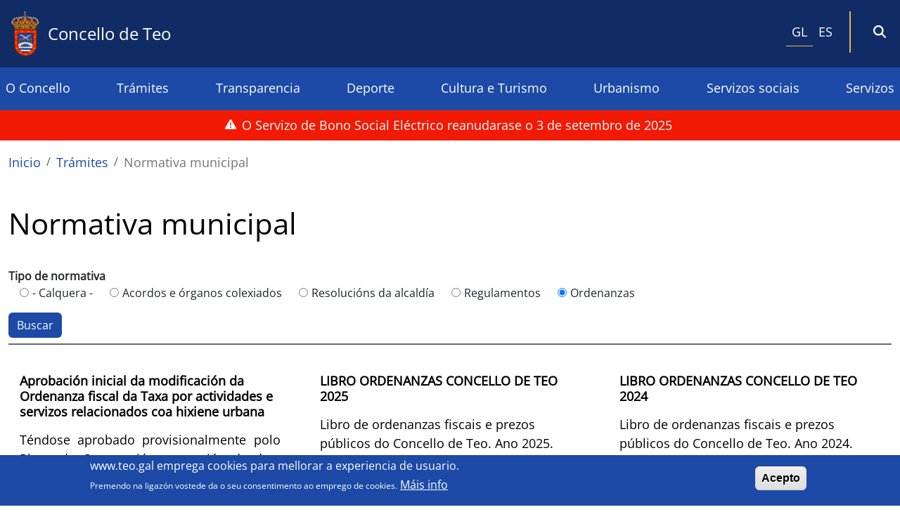

--- FILE ---
content_type: text/html; charset=UTF-8
request_url: https://www.teo.gal/gl/tramites/normativa_municipal?tipo_normativa_municipal=77
body_size: 15589
content:

<!DOCTYPE html>
<html lang="gl" dir="ltr" prefix="content: http://purl.org/rss/1.0/modules/content/  dc: http://purl.org/dc/terms/  foaf: http://xmlns.com/foaf/0.1/  og: http://ogp.me/ns#  rdfs: http://www.w3.org/2000/01/rdf-schema#  schema: http://schema.org/  sioc: http://rdfs.org/sioc/ns#  sioct: http://rdfs.org/sioc/types#  skos: http://www.w3.org/2004/02/skos/core#  xsd: http://www.w3.org/2001/XMLSchema# " class="h-100">
  <head>
    <meta charset="utf-8" />
<script async src="https://www.googletagmanager.com/gtag/js?id=UA-57022171-15"></script>
<script>window.dataLayer = window.dataLayer || [];function gtag(){dataLayer.push(arguments)};gtag("js", new Date());gtag("set", "developer_id.dMDhkMT", true);gtag("config", "UA-57022171-15", {"groups":"default","anonymize_ip":true,"page_placeholder":"PLACEHOLDER_page_path","allow_ad_personalization_signals":false});</script>
<meta name="description" content="Sitio web do Concello de Teo." />
<meta name="abstract" content="Sitio web do Concello de Teo." />
<meta name="keywords" content="teo, concello de teo" />
<meta name="geo.placename" content="Teo" />
<meta name="geo.position" content="42.7961264,-8.5483639" />
<meta name="icbm" content="42.7961264,-8.5483639" />
<link rel="canonical" href="www.teo.gal" />
<meta name="robots" content="index, follow" />
<meta name="MobileOptimized" content="width" />
<meta name="HandheldFriendly" content="true" />
<meta name="viewport" content="width=device-width, initial-scale=1.0" />
<style>div#sliding-popup, div#sliding-popup .eu-cookie-withdraw-banner, .eu-cookie-withdraw-tab {background: #0779BF} div#sliding-popup.eu-cookie-withdraw-wrapper { background: transparent; } #sliding-popup h1, #sliding-popup h2, #sliding-popup h3, #sliding-popup p, #sliding-popup label, #sliding-popup div, .eu-cookie-compliance-more-button, .eu-cookie-compliance-secondary-button, .eu-cookie-withdraw-tab { color: #ffffff;} .eu-cookie-withdraw-tab { border-color: #ffffff;}</style>
<script type="application/ld+json">{
    "@context": "https://schema.org",
    "@type": "BreadcrumbList",
    "itemListElement": [
        {
            "@type": "ListItem",
            "position": 1,
            "name": "Inicio",
            "item": "https://www.teo.gal/gl"
        },
        {
            "@type": "ListItem",
            "position": 2,
            "name": "Trámites",
            "item": "https://www.teo.gal/gl/tramites"
        },
        {
            "@type": "ListItem",
            "position": 3,
            "name": "Normativa municipal",
            "item": "https://www.teo.gal/gl/tramites/normativa_municipal"
        }
    ]
}</script>
<link rel="icon" href="/sites/default/files/teo_iconset_escudo.png" type="image/png" />
<script>window.a2a_config=window.a2a_config||{};a2a_config.callbacks=[];a2a_config.overlays=[];a2a_config.templates={};</script>

    <title>Concello de Teo - teo.gal</title>
    <link rel="stylesheet" media="all" href="/sites/default/files/css/css_cJ6ZQ2OcjG_P_U35R_sC_qI2VypzXv0BMOOT50psQs0.css?delta=0&amp;language=gl&amp;theme=teo_theme&amp;include=[base64]" />
<link rel="stylesheet" media="all" href="/sites/default/files/css/css_Zg1Rf9iS2llQrLoQPVr19ZIkBNiR_JXDJL45DqdOSKQ.css?delta=1&amp;language=gl&amp;theme=teo_theme&amp;include=[base64]" />

    <script src="https://use.fontawesome.com/releases/v6.4.0/js/all.js" defer crossorigin="anonymous"></script>
<script src="https://use.fontawesome.com/releases/v6.4.0/js/v4-shims.js" defer crossorigin="anonymous"></script>

  </head>
  <body class="path-tramites   d-flex flex-column h-100">
        <div class="visually-hidden-focusable skip-link p-3 container">
      <a href="#main-content" class="p-2">
        Ir o contido principal
      </a>
    </div>
    
      <div class="dialog-off-canvas-main-canvas d-flex flex-column h-100" data-off-canvas-main-canvas>
    

<header>
  <div class="container-fluid">
    
    <div class="row">
      <div class="main-container">
        
      </div>
    </div>

    <div class="row">
      <div class="main-container col-header-nav">
          <div class="region region-nav-branding">
    
<div id="block-teo-theme-branding" class="block block-system block-system-branding-block row">

      <div class="col-2 menu-responsive-section">
      
      <div class="custom-responsive-menu">
        <button type="button" class="display-button" aria-expanded="false" aria-label="Open navigation">
          <i class="fa-solid fa-bars"></i>
        </button>
      </div>

      <div class="collapse" id="responsiveMenu">
        <div class="nav-main-menu-mobile-section"></div>
      </div>

    </div>

    <div class="col-10 logos-section">
      <a href="/gl" title="Inicio" rel="home" class="site-logo d-block">
        <img src="/themes/custom/teo_theme/logo.svg" alt="Inicio" />
      </a>

      <h3>
        <a href="/gl" title="Inicio" rel="home" class="site-title">
          Concello de Teo
        </a>
      </h3>
    </div>

  
</div>


  </div>

          <div class="region region-nav-additional">
    <div id="block-teo-theme-dropdownlanguage" class="block block-dropdown-language block-dropdown-languagelanguage-interface">

  <div class="dropdown-section">
          <fieldset class="js-form-item form-item js-form-wrapper form-wrapper">
      <legend>
    <span class="fieldset-legend">Switch Language</span>
  </legend>
  <div class="fieldset-wrapper">
              <div class="dropbutton-wrapper" data-drupal-ajax-container><div class="dropbutton-widget"><div><span class="language-link active-language">GL</span></div><div><a href="/es/tramites/normativa_municipal?tipo_normativa_municipal=77" class="language-link" hreflang="es">ES</a></div></div></div>
          </div>
</fieldset>

      </div>

  <div class="search-section">
    <a data-bs-toggle="collapse" href="#searchForm" role="button" aria-expanded="false" aria-controls="searchForm">
      <i class="fa-solid fa-magnifying-glass"></i>
    </a>

    <div class="collapse" id="searchForm">
      <div class="search-section-collapse">
        <div class="main-container">
          <div class="row">
            <div class="col-md-8 offset-md-2 col-12 offset-0">
              <div class="views-exposed-form block block-views block-views-exposed-filter-blockbuscador-page-1" data-drupal-selector="views-exposed-form-buscador-page-1">
  
    
      <form action="/gl/buscador" method="get" id="views-exposed-form-buscador-page-1" accept-charset="UTF-8">
  <div class="form--inline clearfix">
  <div class="js-form-item form-item js-form-type-search-api-autocomplete form-type-search-api-autocomplete js-form-item-search-api-fulltext form-item-search-api-fulltext form-no-label">
        
  <input placeholder="Buscar" data-drupal-selector="edit-search-api-fulltext" data-search-api-autocomplete-search="buscador" class="form-autocomplete form-text form-control" data-autocomplete-path="/gl/search_api_autocomplete/buscador?display=page_1&amp;&amp;filter=search_api_fulltext" type="text" id="edit-search-api-fulltext" name="search_api_fulltext" value="" size="30" maxlength="128" />


        </div>
<div data-drupal-selector="edit-actions" class="form-actions js-form-wrapper form-wrapper" id="edit-actions--2">
    <input data-drupal-selector="edit-submit-buscador" type="submit" id="edit-submit-buscador" value="Aplicar" class="button js-form-submit form-submit btn btn-primary" />

</div>

</div>

</form>

  </div>

            </div>
          </div>
        </div>
      </div>
    </div>
  </div>

</div>

  </div>

      </div>
    </div>

    <div class="row main-menu-section">
      <div class="main-container p-0">
        <nav class="navbar navbar-expand-lg   ">
            <div class="region region-nav-main">
    <nav role="navigation" aria-labelledby="block-teo-theme-menuprincipal-menu" id="block-teo-theme-menuprincipal" class="block block-menu navigation menu--main">
            
  <h5 class="visually-hidden" id="block-teo-theme-menuprincipal-menu">Menu principal</h5>
  

        
        
          <ul data-block="nav_main" class="navbar-nav justify-content-end flex-wrap nav-level-0">
                            <li class="nav-item">
              <a href="/gl" title="Expand menu O Concello" class="nav-link" role="button" data-drupal-link-system-path="&lt;front&gt;">O Concello</a>
                
          <div class="submenu-main-menu">
        <div class="main-container">
          
          <div data-block="nav_main" class="row nav-level-1">
                        <div class="col-md-3 col-12">
                            <div class="nav-item">
              <a href="/gl/actualidade/2024/saudo-da-alcaldesa-lucia-calvo-de-la-uz" role="button" title="Expand menu Benvido/a" data-drupal-link-system-path="node/12033">Benvido/a</a>
                
          <ul data-block="nav_main" class="last-level nav-level-2">
                            <div class="nav-item">
      <a href="/gl/actualidade/2024/saudo-da-alcaldesa-lucia-calvo-de-la-uz" data-drupal-link-system-path="node/12033">Saúdo da Alcaldesa</a>
    </div>
    

            </ul>
    
  
          </div>
    

            </div>
                        <div class="col-md-3 col-12">
                            <div class="nav-item">
              <a href="https://www.teo.gal/gl/concello/grupos-municipais" title="Expand menu Órganos de goberno" role="button">Órganos de goberno</a>
                
          <ul data-block="nav_main" class="last-level nav-level-2">
                            <div class="nav-item">
      <a href="/gl/concello/grupos-municipais" title="Corporación municipal" data-drupal-link-system-path="node/178">Corporación municipal</a>
    </div>
    

                            <div class="nav-item">
      <a href="/gl/concello/concellaria" title="Áreas de goberno" data-drupal-link-system-path="concello/concellaria">Áreas de goberno</a>
    </div>
    

            </ul>
    
  
          </div>
    

            </div>
                        <div class="col-md-3 col-12">
                            <div class="nav-item">
              <a href="/gl" title="Expand menu Contacta co concello" role="button" data-drupal-link-system-path="&lt;front&gt;">Contacta co concello</a>
                
          <ul data-block="nav_main" class="last-level nav-level-2">
                            <div class="nav-item">
      <a href="/gl/concello/directorio" title="Guía telefónica" data-drupal-link-system-path="concello/directorio">Guía telefónica</a>
    </div>
    

                            <div class="nav-item">
      <a href="/gl/contact" title="Formulario de contacto" data-drupal-link-system-path="contact">Formulario de contacto</a>
    </div>
    

                            <div class="nav-item">
      <a href="/gl/teo/como-chegar" title="Cómo chegar" data-drupal-link-system-path="node/194">Cómo chegar</a>
    </div>
    

            </ul>
    
  
          </div>
    

            </div>
                        <div class="col-md-3 col-12">
                            <div class="nav-item">
              <a href="/gl/conece_teo" title="Expand menu Coñece Teo" role="button" data-drupal-link-system-path="node/181">Coñece Teo</a>
                
          <ul data-block="nav_main" class="last-level nav-level-2">
                            <div class="nav-item">
      <a href="/gl/teo/economia" title="Economía" data-drupal-link-system-path="node/195">Economía</a>
    </div>
    

                            <div class="nav-item">
      <a href="/gl/teo/historia" title="Historia" data-drupal-link-system-path="node/192">Historia</a>
    </div>
    

                            <div class="nav-item">
      <a href="/gl/teo/xeografia-clima" title="Xeografía e clima" data-drupal-link-system-path="node/197">Xeografía e clima</a>
    </div>
    

                            <div class="nav-item">
      <a href="/gl/concello/numeracion-ruas-concello-de-teo" title="Numeración e rúas" data-drupal-link-system-path="node/867">Numeración e rúas</a>
    </div>
    

            </ul>
    
  
          </div>
    

            </div>
                        <div class="col-md-3 col-12">
                            <div class="nav-item">
              <a href="/gl/concello/plenos" title="Plenos" data-drupal-link-system-path="node/202">Plenos</a>
          </div>
    

            </div>
                        <div class="col-md-3 col-12">
                            <div class="nav-item">
              <a href="/gl/actividades" title="Axenda e actividades" data-drupal-link-system-path="actividades">Axenda</a>
          </div>
    

            </div>
                        <div class="col-md-3 col-12">
                            <div class="nav-item">
              <a href="/gl/actualidade" title="Novas" data-drupal-link-system-path="actualidade">Novas</a>
          </div>
    

            </div>
                      </div>
        
        </div>
      </div>
    
  
          </li>
    

                            <li class="nav-item">
              <a href="/gl/tramites" title="Expand menu Trámites" class="nav-link active" role="button" data-drupal-link-system-path="node/13200">Trámites</a>
                
          <div class="submenu-main-menu">
        <div class="main-container">
          
          <div data-block="nav_main" class="row nav-level-1">
                        <div class="col-md-3 col-12">
                            <div class="nav-item">
              <a href="/gl/tramites/convocatoria" title="Expand menu Convocatorias" role="button" data-drupal-link-system-path="tramites/convocatoria">Convocatorias</a>
                
          <ul data-block="nav_main" class="last-level nav-level-2">
                            <div class="nav-item">
      <a href="/gl/tramites/convocatoria?field_tipo_convocatoria_target_id=71&amp;field_estado_convocatoria_target_id=All" title="Subvencións e axudas" data-drupal-link-query="{&quot;field_estado_convocatoria_target_id&quot;:&quot;All&quot;,&quot;field_tipo_convocatoria_target_id&quot;:&quot;71&quot;}" data-drupal-link-system-path="tramites/convocatoria">Subvencións e axudas</a>
    </div>
    

                            <div class="nav-item">
      <a href="/gl/tramites/convocatoria?field_tipo_convocatoria_target_id=72&amp;field_estado_convocatoria_target_id=All" data-drupal-link-query="{&quot;field_estado_convocatoria_target_id&quot;:&quot;All&quot;,&quot;field_tipo_convocatoria_target_id&quot;:&quot;72&quot;}" data-drupal-link-system-path="tramites/convocatoria">Cemiterio</a>
    </div>
    

                            <div class="nav-item">
      <a href="/gl/tramites/convocatoria?field_tipo_convocatoria_target_id=73&amp;field_estado_convocatoria_target_id=All" title="Concursos e Licitacións" data-drupal-link-query="{&quot;field_estado_convocatoria_target_id&quot;:&quot;All&quot;,&quot;field_tipo_convocatoria_target_id&quot;:&quot;73&quot;}" data-drupal-link-system-path="tramites/convocatoria">Concursos e Licitacións</a>
    </div>
    

                            <div class="nav-item">
      <a href="/gl/tramites/convocatoria?field_tipo_convocatoria_target_id=74&amp;field_estado_convocatoria_target_id=All" title="Ofertas de emprego público" data-drupal-link-query="{&quot;field_estado_convocatoria_target_id&quot;:&quot;All&quot;,&quot;field_tipo_convocatoria_target_id&quot;:&quot;74&quot;}" data-drupal-link-system-path="tramites/convocatoria">Ofertas de emprego público</a>
    </div>
    

                            <div class="nav-item">
      <a href="/gl/tramites/convocatoria?field_tipo_convocatoria_target_id=75&amp;field_estado_convocatoria_target_id=All" title="Outras" data-drupal-link-query="{&quot;field_estado_convocatoria_target_id&quot;:&quot;All&quot;,&quot;field_tipo_convocatoria_target_id&quot;:&quot;75&quot;}" data-drupal-link-system-path="tramites/convocatoria">Outras convocatorias</a>
    </div>
    

            </ul>
    
  
          </div>
    

            </div>
                        <div class="col-md-3 col-12">
                            <div class="nav-item">
              <a href="/gl/tramites/doc_admin" title="Expand menu Documentación administrativa" role="button" data-drupal-link-system-path="tramites/doc_admin">Documentación administrativa</a>
                
          <ul data-block="nav_main" class="last-level nav-level-2">
                            <div class="nav-item">
      <a href="/gl/tramites/doc_admin/solicitude-de-inscricion-no-padron-municipal" title="Solicitude de inscrición no Padrón municipal" data-drupal-link-system-path="node/297">Solicitude de inscrición no Padrón</a>
    </div>
    

            </ul>
    
  
          </div>
    

            </div>
                        <div class="col-md-3 col-12">
                            <div class="nav-item">
              <a href="/gl/tramites/normativa_municipal" title="Normativa municipal" class="active" data-drupal-link-system-path="tramites/normativa_municipal">Normativa municipal</a>
          </div>
    

            </div>
                      </div>
        
        </div>
      </div>
    
  
          </li>
    

                            <li class="nav-item">
              <a href="/gl/transparencia" class="nav-link" role="button" title="Expand menu Transparencia" data-drupal-link-system-path="node/180">Transparencia</a>
                
          <div class="submenu-main-menu">
        <div class="main-container">
          
          <div data-block="nav_main" class="row nav-level-1">
                        <div class="col-md-3 col-12">
                            <div class="nav-item">
              <a href="/gl/transparencia/informacion-organizativa-institucional" title="Información Institucional Organizativa e de Planificación" data-drupal-link-system-path="node/78">Información Institucional Organizativa e de Planificación</a>
          </div>
    

            </div>
                        <div class="col-md-3 col-12">
                            <div class="nav-item">
              <a href="/gl/transparencia/informacion-relevancia-xuridica" title="Información de Relevancia Xurídica" data-drupal-link-system-path="node/79">Información de Relevancia Xurídica</a>
          </div>
    

            </div>
                        <div class="col-md-3 col-12">
                            <div class="nav-item">
              <a href="/gl/transparencia/informacion-economica-orzamentaria-estatistica" title="Información económica, Orzamentaria e Estatística" data-drupal-link-system-path="node/80">Información económica, Orzamentaria e Estatística</a>
          </div>
    

            </div>
                        <div class="col-md-3 col-12">
                            <div class="nav-item">
              <a href="/gl/transparencia/ligazons" title="Ligazóns de interese" data-drupal-link-system-path="node/81">Ligazóns de interese</a>
          </div>
    

            </div>
                      </div>
        
        </div>
      </div>
    
  
          </li>
    

                            <li class="nav-item">
              <a href="/gl" title="Expand menu Deporte" class="nav-link" role="button" data-drupal-link-system-path="&lt;front&gt;">Deporte</a>
                
          <div class="submenu-main-menu">
        <div class="main-container">
          
          <div data-block="nav_main" class="row nav-level-1">
                        <div class="col-md-3 col-12">
                            <div class="nav-item">
              <a href="/gl/servizo/deportes" data-drupal-link-system-path="node/670">Deporte</a>
          </div>
    

            </div>
                        <div class="col-md-3 col-12">
                            <div class="nav-item">
              <a href="/gl/servizo/instalacions-deportivas" title="Instalacións" data-drupal-link-system-path="node/451">Instalacións</a>
          </div>
    

            </div>
                        <div class="col-md-3 col-12">
                            <div class="nav-item">
              <a href="/gl/actualidade/2025/este-xoves-28-de-agosto-abrese-o-prazo-para-anotarse-nas-escolas-culturais-e" title="Actividades deportivas" data-drupal-link-system-path="node/20215">Escolas deportivas</a>
          </div>
    

            </div>
                      </div>
        
        </div>
      </div>
    
  
          </li>
    

                            <li class="nav-item">
              <a href="/gl" title="Expand menu Cultura e Turismo" class="nav-link" role="button" data-drupal-link-system-path="&lt;front&gt;">Cultura e Turismo</a>
                
          <div class="submenu-main-menu">
        <div class="main-container">
          
          <div data-block="nav_main" class="row nav-level-1">
                        <div class="col-md-3 col-12">
                            <div class="nav-item">
              <a href="/gl/servizo/cultura" role="button" title="Expand menu Cultura" data-drupal-link-system-path="node/11740">Cultura</a>
                
          <ul data-block="nav_main" class="last-level nav-level-2">
                            <div class="nav-item">
      <a href="/gl/servizo/bibliotecas/biblioteca-os-tilos" title="Bibliotecas públicas do Grilo-Cacheiras e dos Tilos" data-drupal-link-system-path="node/452">Bibliotecas públicas do Grilo-Cacheiras e dos Tilos</a>
    </div>
    

                            <div class="nav-item">
      <a href="/gl/servizo/auditorio-constante-liste" title="Auditorio" data-drupal-link-system-path="node/12923">Auditorio</a>
    </div>
    

                            <div class="nav-item">
      <a href="/gl/servizo/aula-de-informatica" title="Aula de informática" data-drupal-link-system-path="node/208">Aula de informática</a>
    </div>
    

                            <div class="nav-item">
      <a href="/gl/servizo/casas-comuns-municipais" title="Casas comúns municipais" data-drupal-link-system-path="node/453">Casas comúns municipais</a>
    </div>
    

            </ul>
    
  
          </div>
    

            </div>
                        <div class="col-md-3 col-12">
                            <div class="nav-item">
              <a href="https://turismo.teo.gal/gl" title="Expand menu Turismo" role="button">Turismo</a>
                
          <ul data-block="nav_main" class="last-level nav-level-2">
                            <div class="nav-item">
      <a href="https://turismo.teo.gal" title="Web turismo">Web turismo</a>
    </div>
    

            </ul>
    
  
          </div>
    

            </div>
                      </div>
        
        </div>
      </div>
    
  
          </li>
    

                            <li class="nav-item">
              <a href="/gl/servizo/urbanismo" title="Expand menu Urbanismo" class="nav-link" role="button" data-drupal-link-system-path="node/12918">Urbanismo</a>
                
          <div class="submenu-main-menu">
        <div class="main-container">
          
          <div data-block="nav_main" class="row nav-level-1">
                        <div class="col-md-3 col-12">
                            <div class="nav-item">
              <a href="/gl/xeoportal" title="Xeoportal" data-drupal-link-system-path="node/6578">Xeoportal</a>
          </div>
    

            </div>
                        <div class="col-md-3 col-12">
                            <div class="nav-item">
              <a href="/gl/servizo/urbanismo/instancias" data-drupal-link-system-path="servizo/urbanismo/instancias">Instancias</a>
          </div>
    

            </div>
                        <div class="col-md-3 col-12">
                            <div class="nav-item">
              <a href="/gl/servizo/urbanismo" data-drupal-link-system-path="node/12918">Cálculo orzamentos</a>
          </div>
    

            </div>
                      </div>
        
        </div>
      </div>
    
  
          </li>
    

                            <li class="nav-item">
              <a href="/gl" title="Expand menu Servizos sociais" class="nav-link" role="button" data-drupal-link-system-path="&lt;front&gt;">Servizos sociais</a>
                
          <div class="submenu-main-menu">
        <div class="main-container">
          
          <div data-block="nav_main" class="row nav-level-1">
                        <div class="col-md-3 col-12">
                            <div class="nav-item">
              <a href="/gl/servizo/axuda-no-fogar" title="Servizo de Axuda no Fogar" data-drupal-link-system-path="node/2500">Axuda no Fogar</a>
          </div>
    

            </div>
                        <div class="col-md-3 col-12">
                            <div class="nav-item">
              <a href="/gl/servizo/educacion-e-apoio-familiar" title="Servizo de Educación e Apoio Familiar" data-drupal-link-system-path="node/6302">Educación e Apoio Familiar</a>
          </div>
    

            </div>
                        <div class="col-md-3 col-12">
                            <div class="nav-item">
              <a href="/gl/servizo/escolas-infantis-municipais" title="Escolas Infantís municipais" data-drupal-link-system-path="node/966">Escolas Infantís municipais</a>
          </div>
    

            </div>
                        <div class="col-md-3 col-12">
                            <div class="nav-item">
              <a href="/gl/servizo/atencion-tempera" data-drupal-link-system-path="node/1870">Atención Temperá</a>
          </div>
    

            </div>
                      </div>
        
        </div>
      </div>
    
  
          </li>
    

                            <li class="nav-item">
              <a href="/gl" title="Expand menu Servizos" class="nav-link" role="button" data-drupal-link-system-path="&lt;front&gt;">Servizos</a>
                
          <div class="submenu-main-menu">
        <div class="main-container">
          
          <div data-block="nav_main" class="row nav-level-1">
                        <div class="col-md-3 col-12">
                            <div class="nav-item">
              <a href="/gl/servizo/policia-local" title="Policía Local" data-drupal-link-system-path="node/204">Policía Local</a>
          </div>
    

            </div>
                        <div class="col-md-3 col-12">
                            <div class="nav-item">
              <a href="/gl/servizo/proteccion-civil" title="Expand menu Protección Civil" role="button" data-drupal-link-system-path="node/205">Protección Civil</a>
                
          <ul data-block="nav_main" class="last-level nav-level-2">
                            <div class="nav-item">
      <a href="/gl/servizo/agrupacion-de-voluntarios-de-proteccion-civil" data-drupal-link-system-path="node/13846">Agrupación de Voluntarios</a>
    </div>
    

            </ul>
    
  
          </div>
    

            </div>
                        <div class="col-md-3 col-12">
                            <div class="nav-item">
              <a href="/gl/servizo/orientacion-laboral" title="Expand menu Emprego" role="button" data-drupal-link-system-path="node/450">Emprego</a>
                
          <ul data-block="nav_main" class="last-level nav-level-2">
                            <div class="nav-item">
      <a href="/gl/servizo/orientacion-laboral" title="Orientación laboral" data-drupal-link-system-path="node/450">Orientación laboral</a>
    </div>
    

                            <div class="nav-item">
      <a href="/gl/servizo/axencia-de-emprego-e-desenvolvemento-local" title="Axencia de Emprego e Desenvolvemento local" data-drupal-link-system-path="node/207">Axencia de Emprego e Desenvolvemento local</a>
    </div>
    

            </ul>
    
  
          </div>
    

            </div>
                        <div class="col-md-3 col-12">
                            <div class="nav-item">
              <a href="/gl/servizo/medio-ambiente" title="Expand menu Medio ambiente" role="button" data-drupal-link-system-path="node/212">Medio ambiente</a>
                
          <ul data-block="nav_main" class="last-level nav-level-2">
                            <div class="nav-item">
      <a href="/gl/servizo/punto-limpo" title="Punto limpo" data-drupal-link-system-path="node/447">Punto limpo</a>
    </div>
    

            </ul>
    
  
          </div>
    

            </div>
                        <div class="col-md-3 col-12">
                            <div class="nav-item">
              <a href="/gl/servizo/normalizacion-linguistica" role="button" title="Expand menu Normalización lingüística" data-drupal-link-system-path="node/189">Normalización lingüística</a>
                
          <ul data-block="nav_main" class="last-level nav-level-2">
                            <div class="nav-item">
      <a href="/gl/servizo/apego" title="Apego" data-drupal-link-system-path="node/2568">Apego</a>
    </div>
    

            </ul>
    
  
          </div>
    

            </div>
                        <div class="col-md-3 col-12">
                            <div class="nav-item">
              <a href="/gl/servizo/arquivo-municipal" title="Arquivo municipal" data-drupal-link-system-path="node/188">Arquivo municipal</a>
          </div>
    

            </div>
                        <div class="col-md-3 col-12">
                            <div class="nav-item">
              <a href="/gl/servizo/atencion-catastral" title="Atención catastral" data-drupal-link-system-path="node/449">Atención catastral</a>
          </div>
    

            </div>
                        <div class="col-md-3 col-12">
                            <div class="nav-item">
              <a href="/gl/servizo/oficina-de-informacion-ao-consumidor" title="Oficina de información ao consumidor" data-drupal-link-system-path="node/211">Oficina de información ao consumidor</a>
          </div>
    

            </div>
                        <div class="col-md-3 col-12">
                            <div class="nav-item">
              <a href="/gl/servizo/teobus-e-bus-lanzadeira-linas-internas-de-transporte-municipal" title="TeoBus, liña interna de transporte municipal" data-drupal-link-system-path="node/1983">Teobus e Bus Lanzadeira</a>
          </div>
    

            </div>
                        <div class="col-md-3 col-12">
                            <div class="nav-item">
              <a href="/gl/servizo/cim" title="CIM" data-drupal-link-system-path="node/209">CIM</a>
          </div>
    

            </div>
                        <div class="col-md-3 col-12">
                            <div class="nav-item">
              <a href="/gl/servizo/augas-de-teo" title="Augas de Teo" data-drupal-link-system-path="node/448">Augas de Teo</a>
          </div>
    

            </div>
                        <div class="col-md-3 col-12">
                            <div class="nav-item">
              <a href="/gl/servizo/taxistas" data-drupal-link-system-path="node/15793">Taxistas</a>
          </div>
    

            </div>
                      </div>
        
        </div>
      </div>
    
  
          </li>
    

            </ul>
    
  



  </nav>

  </div>

        </nav>
      </div>
    </div>

  </div>
</header>

<main role="main">
  <a id="main-content" tabindex="-1"></a>
  
  
  
  <div class="container-fluid">
            <div class="region region-alert row">
    <div class="views-element-container block block-views block-views-blockalertas-block-1" id="block-teo-theme-views-block-alertas-block-1">
  
    
      <div data-block="alert"><div class="view view-alertas view-id-alertas view-display-id-block_1 js-view-dom-id-8262091972cee7924d09fbaaac99683684a6b7c4c48bbac1c7985ad0ba4ee3f6">
  
    
      
      <div class="view-content">
          <div class="views-row">
<article data-history-node-id="20083" about="/gl/node/20083" class="node node--type-alerta node--view-mode-teaser">
  <div class="node__content">
    <span><i class="fa-solid fa-triangle-exclamation"></i></span>
    
            <div class="clearfix text-formatted field field--name-field-contido-alerta field--type-text-long field--label-hidden field__item"><p><span>O Servizo de Bono Social Eléctrico reanudarase o 3 de setembro de 2025&nbsp;</span></p></div>
      
  </div>

</article>
</div>

    </div>
  
          </div>
</div>

  </div>

  </div>

      </div>

  <div class="container-fluid">
      </div>


    <div class="container-fluid">
        
    <div class="row">
      <div class="main-container">

                    <div class="region region-breadcrumb">
    <div id="block-teo-theme-breadcrumbs" class="block block-system block-system-breadcrumb-block">
  
    
        <nav aria-label="breadcrumb">
    <h2 id="system-breadcrumb" class="visually-hidden">Miga de pan</h2>
    <ol class="breadcrumb">
          <li class="breadcrumb-item">
                  <a href="/gl">Inicio</a>
              </li>
          <li class="breadcrumb-item">
                  <a href="/gl/tramites">Trámites</a>
              </li>
          <li class="breadcrumb-item">
                  <a href="/gl/tramites/normativa_municipal">Normativa municipal</a>
              </li>
        </ol>
  </nav>

  </div>
<div id="block-teo-theme-page-title" class="block block-core block-page-title-block">
      
<h1>Normativa municipal</h1>


  </div>

  </div>

        
              <div class="order-1 order-lg-2 col-12">
          <div class="region region-content">
    <div data-drupal-messages-fallback class="hidden"></div>
<div id="block-teo-theme-content" class="block block-system block-system-main-block">
  
    
      <div class="views-element-container"><div class="bef-inline view view-tramites-normativa-municipal view-id-tramites_normativa_municipal view-display-id-page_1 js-view-dom-id-a490d87ef5399dd5e53ed4e3ad98efc8426ad0abef4222589a853b8f63fc5638">
  
    
        <div class="view-filters">
      <form class="views-exposed-form bef-exposed-form" data-drupal-selector="views-exposed-form-tramites-normativa-municipal-page-1" action="/gl/tramites/normativa_municipal" method="get" id="views-exposed-form-tramites-normativa-municipal-page-1" accept-charset="UTF-8">
  <div class="form--inline clearfix">
  <fieldset data-drupal-selector="edit-tipo-normativa-municipal" id="edit-tipo-normativa-municipal--wrapper" class="fieldgroup form-composite js-form-item form-item js-form-wrapper form-wrapper">
      <legend>
    <span class="fieldset-legend">Tipo de normativa </span>
  </legend>
  <div class="fieldset-wrapper">
            <div id="edit-tipo-normativa-municipal" class="form-radios"><div class="form-radios bef-nested">
                        <ul><li><div class="js-form-item form-item js-form-type-radio form-type-radio js-form-item-tipo-normativa-municipal form-item-tipo-normativa-municipal"><input data-drupal-selector="edit-tipo-normativa-municipal-all" type="radio" id="edit-tipo-normativa-municipal-all" name="tipo_normativa_municipal" value="All" class="form-radio" /><label for="edit-tipo-normativa-municipal-all" class="option">- Calquera -</label></div>                                <ul><li><div class="js-form-item form-item js-form-type-radio form-type-radio js-form-item-tipo-normativa-municipal form-item-tipo-normativa-municipal"><input data-drupal-selector="edit-tipo-normativa-municipal-76" type="radio" id="edit-tipo-normativa-municipal-76" name="tipo_normativa_municipal" value="76" class="form-radio" /><label for="edit-tipo-normativa-municipal-76" class="option">Acordos e órganos colexiados</label></div>                                <li><div class="js-form-item form-item js-form-type-radio form-type-radio js-form-item-tipo-normativa-municipal form-item-tipo-normativa-municipal"><input data-drupal-selector="edit-tipo-normativa-municipal-79" type="radio" id="edit-tipo-normativa-municipal-79" name="tipo_normativa_municipal" value="79" class="form-radio" /><label for="edit-tipo-normativa-municipal-79" class="option">Resolucións da alcaldía</label></div>                                <li><div class="js-form-item form-item js-form-type-radio form-type-radio js-form-item-tipo-normativa-municipal form-item-tipo-normativa-municipal"><input data-drupal-selector="edit-tipo-normativa-municipal-78" type="radio" id="edit-tipo-normativa-municipal-78" name="tipo_normativa_municipal" value="78" class="form-radio" /><label for="edit-tipo-normativa-municipal-78" class="option">Regulamentos</label></div>                                <li><div class="js-form-item form-item js-form-type-radio form-type-radio js-form-item-tipo-normativa-municipal form-item-tipo-normativa-municipal"><input data-drupal-selector="edit-tipo-normativa-municipal-77" type="radio" id="edit-tipo-normativa-municipal-77" name="tipo_normativa_municipal" value="77" checked="checked" class="form-radio" /><label for="edit-tipo-normativa-municipal-77" class="option">Ordenanzas</label></div></li></ul></li></ul>            </div>
</div>

          </div>
</fieldset>
<div data-drupal-selector="edit-actions" class="form-actions js-form-wrapper form-wrapper" id="edit-actions">
    <input data-drupal-selector="edit-submit-tramites-normativa-municipal" type="submit" id="edit-submit-tramites-normativa-municipal" value="Buscar" class="button js-form-submit form-submit btn btn-primary" />

</div>

</div>

</form>

    </div>
    
      <div class="view-content">
      <div id="views-bootstrap-tramites-normativa-municipal-page-1"  class="grid views-view-grid row">
          <div class="col-sm-12 col-md-4">
<article data-history-node-id="21947" about="/gl/tramites/normativa_municipal/aprobacion-inicial-da-modificacion-da-ordenanza-fiscal-da-taxa-por" class="node node--type-normativa-municipal node--view-mode-teaser node-type-tramite">

  <h2>
    <a href="/gl/tramites/normativa_municipal/aprobacion-inicial-da-modificacion-da-ordenanza-fiscal-da-taxa-por" rel="bookmark"><span class="field field--name-title field--type-string field--label-hidden">Aprobación inicial da modificación da Ordenanza fiscal da Taxa por actividades e servizos relacionados coa hixiene urbana</span>
</a>
  </h2>

  <div class="tramite-info">
    
            <div class="clearfix text-formatted field field--name-body field--type-text-with-summary field--label-hidden field__item"><p class="text-align-justify">Téndose aprobado provisionalmente polo Pleno da Corporación, en sesión de data 29/10/2025, a modificación da Ordenanza f</p></div>
      
  </div>
  

</article>

</div>
          <div class="col-sm-12 col-md-4">
<article data-history-node-id="19632" about="/gl/tramites/normativa_municipal/libro-ordenanzas-concello-de-teo-2025" class="node node--type-normativa-municipal node--promoted node--view-mode-teaser node-type-tramite">

  <h2>
    <a href="/gl/tramites/normativa_municipal/libro-ordenanzas-concello-de-teo-2025" rel="bookmark"><span class="field field--name-title field--type-string field--label-hidden">LIBRO ORDENANZAS CONCELLO DE TEO 2025</span>
</a>
  </h2>

  <div class="tramite-info">
    
            <div class="clearfix text-formatted field field--name-body field--type-text-with-summary field--label-hidden field__item"><p>Libro de ordenanzas fiscais e prezos públicos do Concello de Teo. Ano 2025.<br>&nbsp;</p></div>
      
  </div>
  

</article>

</div>
          <div class="col-sm-12 col-md-4">
<article data-history-node-id="19631" about="/gl/tramites/normativa_municipal/libro-ordenanzas-concello-de-teo-2024" class="node node--type-normativa-municipal node--promoted node--view-mode-teaser node-type-tramite">

  <h2>
    <a href="/gl/tramites/normativa_municipal/libro-ordenanzas-concello-de-teo-2024" rel="bookmark"><span class="field field--name-title field--type-string field--label-hidden">LIBRO ORDENANZAS CONCELLO DE TEO 2024</span>
</a>
  </h2>

  <div class="tramite-info">
    
            <div class="clearfix text-formatted field field--name-body field--type-text-with-summary field--label-hidden field__item"><p>Libro de ordenanzas fiscais e prezos públicos do Concello de Teo. Ano 2024.<br>&nbsp;</p></div>
      
  </div>
  

</article>

</div>
          <div class="col-sm-12 col-md-4">
<article data-history-node-id="19630" about="/gl/tramites/normativa_municipal/libro-ordenanzas-concello-de-teo-2023" class="node node--type-normativa-municipal node--promoted node--view-mode-teaser node-type-tramite">

  <h2>
    <a href="/gl/tramites/normativa_municipal/libro-ordenanzas-concello-de-teo-2023" rel="bookmark"><span class="field field--name-title field--type-string field--label-hidden">LIBRO ORDENANZAS CONCELLO DE TEO 2023</span>
</a>
  </h2>

  <div class="tramite-info">
    
            <div class="clearfix text-formatted field field--name-body field--type-text-with-summary field--label-hidden field__item"><p>Libro de ordenanzas fiscais e prezos públicos do Concello de Teo. Ano 2023.<br>&nbsp;</p></div>
      
  </div>
  

</article>

</div>
          <div class="col-sm-12 col-md-4">
<article data-history-node-id="19629" about="/gl/tramites/normativa_municipal/libro-ordenanzas-concello-de-teo-2022" class="node node--type-normativa-municipal node--promoted node--view-mode-teaser node-type-tramite">

  <h2>
    <a href="/gl/tramites/normativa_municipal/libro-ordenanzas-concello-de-teo-2022" rel="bookmark"><span class="field field--name-title field--type-string field--label-hidden">LIBRO ORDENANZAS CONCELLO DE TEO 2022</span>
</a>
  </h2>

  <div class="tramite-info">
    
            <div class="clearfix text-formatted field field--name-body field--type-text-with-summary field--label-hidden field__item"><p>Libro de ordenanzas fiscais e prezos públicos do Concello de Teo. Ano 2022.<br>&nbsp;</p></div>
      
  </div>
  

</article>

</div>
          <div class="col-sm-12 col-md-4">
<article data-history-node-id="19628" about="/gl/tramites/normativa_municipal/libro-ordenanzas-concello-de-teo-2021" class="node node--type-normativa-municipal node--view-mode-teaser node-type-tramite">

  <h2>
    <a href="/gl/tramites/normativa_municipal/libro-ordenanzas-concello-de-teo-2021" rel="bookmark"><span class="field field--name-title field--type-string field--label-hidden">LIBRO ORDENANZAS CONCELLO DE TEO 2021</span>
</a>
  </h2>

  <div class="tramite-info">
    
            <div class="clearfix text-formatted field field--name-body field--type-text-with-summary field--label-hidden field__item"><p>Libro de ordenanzas fiscais e prezos públicos do Concello de Teo. Ano 2021.<br>&nbsp;</p></div>
      
  </div>
  

</article>

</div>
          <div class="col-sm-12 col-md-4">
<article data-history-node-id="19626" about="/gl/tramites/normativa_municipal/libro-ordenanzas-concello-de-teo-2020" class="node node--type-normativa-municipal node--promoted node--view-mode-teaser node-type-tramite">

  <h2>
    <a href="/gl/tramites/normativa_municipal/libro-ordenanzas-concello-de-teo-2020" rel="bookmark"><span class="field field--name-title field--type-string field--label-hidden">LIBRO ORDENANZAS CONCELLO DE TEO 2020</span>
</a>
  </h2>

  <div class="tramite-info">
    
            <div class="clearfix text-formatted field field--name-body field--type-text-with-summary field--label-hidden field__item"><p>Libro de ordenanzas fiscais e prezos públicos do Concello de Teo. Ano 2020.<br>&nbsp;</p></div>
      
  </div>
  

</article>

</div>
          <div class="col-sm-12 col-md-4">
<article data-history-node-id="18583" about="/gl/tramites/normativa_municipal/consulta-publica-previa-sobre-o-regulamento-de-condicions-de" class="node node--type-normativa-municipal node--view-mode-teaser node-type-tramite">

  <h2>
    <a href="/gl/tramites/normativa_municipal/consulta-publica-previa-sobre-o-regulamento-de-condicions-de" rel="bookmark"><span class="field field--name-title field--type-string field--label-hidden">CONSULTA PÚBLICA PREVIA SOBRE O REGULAMENTO DE CONDICIÓNS DE PRESTACIÓN DO SERVIZO DE ATENCIÓN TEMPERÁ DOS CONCELLOS DE TEO E AMES</span>
</a>
  </h2>

  <div class="tramite-info">
    
            <div class="clearfix text-formatted field field--name-body field--type-text-with-summary field--label-hidden field__item"><p class="text-align-justify">De conformidade co previsto no artigo 133 da Lei 39/2015, de 1 de outubro, do Procedemento Administrativo Común das Admi</p></div>
      
  </div>
  

</article>

</div>
          <div class="col-sm-12 col-md-4">
<article data-history-node-id="14904" about="/gl/tramites/normativa_municipal/anuncio-de-aprobacion-inicial-da-modificacion-do-regulamento-do" class="node node--type-normativa-municipal node--view-mode-teaser node-type-tramite">

  <h2>
    <a href="/gl/tramites/normativa_municipal/anuncio-de-aprobacion-inicial-da-modificacion-do-regulamento-do" rel="bookmark"><span class="field field--name-title field--type-string field--label-hidden">Anuncio de aprobación inicial da Modificación do Regulamento do Servizo municipal de Abastecemento de auga potable, saneamento e depuración das augas residuais do Concello de Teo</span>
</a>
  </h2>

  <div class="tramite-info">
    
            <div class="clearfix text-formatted field field--name-body field--type-text-with-summary field--label-hidden field__item"><p>O Pleno da Corporación, na sesión do 24 de abril de 2024, acordou aprobar inicialmente a modificación do Regulamen-</p></div>
      
  </div>
  

</article>

</div>
          <div class="col-sm-12 col-md-4">
<article data-history-node-id="12302" about="/gl/tramites/normativa_municipal/anuncio-aprobacion-provisional-modificacion-ordenanza-fiscal" class="node node--type-normativa-municipal node--view-mode-teaser node-type-tramite">

  <h2>
    <a href="/gl/tramites/normativa_municipal/anuncio-aprobacion-provisional-modificacion-ordenanza-fiscal" rel="bookmark"><span class="field field--name-title field--type-string field--label-hidden">Anuncio aprobación provisional modificación Ordenanza fiscal construcións, instalacións e obras</span>
</a>
  </h2>

  <div class="tramite-info">
    
            <div class="clearfix text-formatted field field--name-body field--type-text-with-summary field--label-hidden field__item"><p lang="gl-ES"><span>No BOP número 191 do 5 de outubro, publícase o anuncio de aprobación provisional de modificación da Ordenanza fiscal reguladora </span></p></div>
      
  </div>
  

</article>

</div>
          <div class="col-sm-12 col-md-4">
<article data-history-node-id="3635" about="/gl/tramites/normativa_municipal/anuncio-modificacion-ordenanza-do-imposto-sobre-incremento-do-valor-de" class="node node--type-normativa-municipal node--view-mode-teaser node-type-tramite">

  <h2>
    <a href="/gl/tramites/normativa_municipal/anuncio-modificacion-ordenanza-do-imposto-sobre-incremento-do-valor-de" rel="bookmark"><span class="field field--name-title field--type-string field--label-hidden">Anuncio modificación ordenanza do imposto sobre incremento do valor de terreos de natureza urbana</span>
</a>
  </h2>

  <div class="tramite-info">
    
            <div class="clearfix text-formatted field field--name-body field--type-text-with-summary field--label-hidden field__item"><p>No BOP número 41 do mércores 2 de marzo publícase o anuncio de aprobación provisional de modificación da Ordenanza fiscal reguladora do imposto sob</p></div>
      
  </div>
  

</article>

</div>
          <div class="col-sm-12 col-md-4">
<article data-history-node-id="2677" about="/gl/tramites/normativa_municipal/ordenanza-reguladora-do-prezo-publico-polo-servizo-de-piscinas-de" class="node node--type-normativa-municipal node--view-mode-teaser node-type-tramite">

  <h2>
    <a href="/gl/tramites/normativa_municipal/ordenanza-reguladora-do-prezo-publico-polo-servizo-de-piscinas-de" rel="bookmark"><span class="field field--name-title field--type-string field--label-hidden">Ordenanza reguladora do prezo público polo servizo de piscinas de titularidade municipal </span>
</a>
  </h2>

  <div class="tramite-info">
    
            <div class="clearfix text-formatted field field--name-body field--type-text-with-summary field--label-hidden field__item"><p>Publícase a terceira modificación da&nbsp;ordenanza reguladora de prezo público polo servizo de piscinas de titularidade municipal e o texto consol</p></div>
      
  </div>
  

</article>

</div>
          <div class="col-sm-12 col-md-4">
<article data-history-node-id="2657" about="/gl/tramites/normativa_municipal/ordenanza-fiscal-da-taxa-por-expedicion-de-documentos-administrativos" class="node node--type-normativa-municipal node--promoted node--view-mode-teaser node-type-tramite">

  <h2>
    <a href="/gl/tramites/normativa_municipal/ordenanza-fiscal-da-taxa-por-expedicion-de-documentos-administrativos" rel="bookmark"><span class="field field--name-title field--type-string field--label-hidden">Ordenanza fiscal da taxa por expedición de documentos administrativos</span>
</a>
  </h2>

  <div class="tramite-info">
    
            <div class="clearfix text-formatted field field--name-body field--type-text-with-summary field--label-hidden field__item"><p>O BOP nº 110 do luns 14 de xuño publica a&nbsp;<a href="https://www.teo.gal/sites/default/files/normativa_municipal/TAXA%20EXPEDICION%20DOCUMENTOS%"></a></p></div>
      
  </div>
  

</article>

</div>
          <div class="col-sm-12 col-md-4">
<article data-history-node-id="2087" about="/gl/tramites/normativa_municipal/deputacion-pospon-o-prazo-voluntario-do-pago-do-imposto-sobre" class="node node--type-normativa-municipal node--view-mode-teaser node-type-tramite">

  <h2>
    <a href="/gl/tramites/normativa_municipal/deputacion-pospon-o-prazo-voluntario-do-pago-do-imposto-sobre" rel="bookmark"><span class="field field--name-title field--type-string field--label-hidden">A Deputación pospón o prazo voluntario do pago do Imposto sobre Vehículos de Tracción Mecánica</span>
</a>
  </h2>

  <div class="tramite-info">
    
            <div class="clearfix text-formatted field field--name-body field--type-text-with-summary field--label-hidden field__item"><p>O BOP número 61 do 17 de abril publica a resolución da Deputación da Coruña polo que se aproban medidas extraordinarias en relación cos procedement</p></div>
      
  </div>
  

</article>

</div>
          <div class="col-sm-12 col-md-4">
<article data-history-node-id="1648" about="/gl/tramites/normativa_municipal/ordenanza-para-promocion-do-respecto-liberdades-sexuais-das-persoas" class="node node--type-normativa-municipal node--promoted node--sticky node--view-mode-teaser node-type-tramite">

  <h2>
    <a href="/gl/tramites/normativa_municipal/ordenanza-para-promocion-do-respecto-liberdades-sexuais-das-persoas" rel="bookmark"><span class="field field--name-title field--type-string field--label-hidden">Ordenanza para a promoción do respecto ás liberdades sexuais das persoas. Concello de Teo. </span>
</a>
  </h2>

  <div class="tramite-info">
    
            <div class="clearfix text-formatted field field--name-body field--type-text-with-summary field--label-hidden field__item"><p>Publícase a aprobación definitiva da <a href="http://bop.dicoruna.es/bopportal/publicado/2019/02/14/2019_0000001099.pdf">Ordenanza para a promoción</a></p></div>
      
  </div>
  

</article>

</div>
          <div class="col-sm-12 col-md-4">
<article data-history-node-id="1591" about="/gl/tramites/normativa_municipal/ordenanza-reguladora-da-taxa-pola-utilizacion-do-espazo-de-traballo" class="node node--type-normativa-municipal node--view-mode-teaser node-type-tramite">

  <h2>
    <a href="/gl/tramites/normativa_municipal/ordenanza-reguladora-da-taxa-pola-utilizacion-do-espazo-de-traballo" rel="bookmark"><span class="field field--name-title field--type-string field--label-hidden">Ordenanza reguladora da taxa pola utilización do espazo de traballo colaborativo de Solláns</span>
</a>
  </h2>

  <div class="tramite-info">
    
            <div class="clearfix text-formatted field field--name-body field--type-text-with-summary field--label-hidden field__item"><p>Publícase a&nbsp;<a href="https://www.teo.gal/sites/default/files/normativa_municipal/Ordenanza%20reguladora%20da%20taxa%20pola%20utilizaci%C3%B3n%"></a></p></div>
      
  </div>
  

</article>

</div>
    </div>

    </div>
  
        <nav class="pager"  role="navigation" aria-labelledby="pagination-heading" aria-label="Paxinación">
    <h4 id="pagination-heading" class="visually-hidden">Paxinación</h4>
    <ul class="pagination js-pager__items">
                                                        <li class="page-item is-active active" aria-current="page">
                                          <a href="?tipo_normativa_municipal=77&amp;page=0" title="Páxina actual" aria-current="page" class="page-link">
            <span class="visually-hidden">
              Páxina actual
            </span>1</a>
        </li>
              <li class="page-item">
                                          <a href="?tipo_normativa_municipal=77&amp;page=1" title="Go to page 2" class="page-link">
            <span class="visually-hidden">
              Page
            </span>2</a>
        </li>
              <li class="page-item">
                                          <a href="?tipo_normativa_municipal=77&amp;page=2" title="Go to page 3" class="page-link">
            <span class="visually-hidden">
              Page
            </span>3</a>
        </li>
              <li class="page-item">
                                          <a href="?tipo_normativa_municipal=77&amp;page=3" title="Go to page 4" class="page-link">
            <span class="visually-hidden">
              Page
            </span>4</a>
        </li>
              <li class="page-item">
                                          <a href="?tipo_normativa_municipal=77&amp;page=4" title="Go to page 5" class="page-link">
            <span class="visually-hidden">
              Page
            </span>5</a>
        </li>
                                      <li class="page-item pager__item--next">
          <a href="?tipo_normativa_municipal=77&amp;page=1" title="Ir á seguinte páxina" rel="next" class="page-link">
            <span class="visually-hidden">Páxina Seguinte</span>
            <span aria-hidden="true">››</span>
          </a>
        </li>
                          <li class="page-item pager__item--last">
          <a href="?tipo_normativa_municipal=77&amp;page=4" title="Ir á última páxina" class="page-link">
            <span class="visually-hidden">Last page</span>
            <span aria-hidden="true">Last »</span>
          </a>
        </li>
          </ul>
  </nav>

          </div>
</div>

  </div>

  </div>

      </div>
            </div>
    </div>

        
  </div>

</main>

<footer>
  <div class="container-fluid m-0">
    <div class="main-container">
      
      <div class="row">
      
        <div class="col-12 footer-header">
            <div class="region region-footer-header">
    
<div id="block-teo-theme-marcadositio-2" class="block block-system block-system-branding-block">

      <div class="logos-section">
      <a href="/gl" title="Inicio" rel="home" class="site-logo d-block">
        <img src="/themes/custom/teo_theme/logo.svg" alt="Inicio" />
      </a>

      <h3>
        <a href="/gl" title="Inicio" rel="home" class="site-title">
          Concello de Teo
        </a>
      </h3>
    </div>

  
</div>


  </div>

        </div>

        <div class="col-12 col-md-3 footer-col1">
            <div class="region region-footer-col1">
    

<nav role="navigation" aria-labelledby="block-teo-theme-actualidade-2-menu" 
   id="menu--actualidade" class="block block-menu navigation menu--actualidade accordion-mobile">

  <div class="accordion-item-mobile">
            <h5 id="block-teo-theme-actualidade-2-menu" class="accordion-header-mobile">
      <span>Actualidade</span>
      <button class="accordion-button-mobile" type="button" data-bs-toggle="collapse"
        data-bs-target="#block-teo-theme-actualidade-2-menubody" aria-expanded="true" aria-controls="block-teo-theme-actualidade-2-menubody">
        <span>Actualidade</span> <span class="plus show"><i class="fa-solid fa-plus"></i></span> <span class="minus"><i class="fa-solid fa-minus"></i></span>
      </button>
    </h5>

    <div id="block-teo-theme-actualidade-2-menubody" class="accordion-collapse-mobile" aria-labelledby="block-teo-theme-actualidade-2-menu" data-bs-parent="#menu--actualidade">
      <div class="accordion-body-mobile">
                          
              <ul data-block="footer_col1" class="nav navbar-nav">
                    <li class="nav-item">
        <a href="/gl/actividades" class="nav-link" data-drupal-link-system-path="actividades">Axenda</a>
              </li>
                <li class="nav-item">
        <a href="/gl/actualidade" class="nav-link" data-drupal-link-system-path="actualidade">Novas</a>
              </li>
        </ul>
  


              </div>
    </div>
    
  </div>
  
</nav>

  </div>

        </div>
        <div class="col-12 col-md-3 footer-col2">
            <div class="region region-footer-col2">
    

<nav role="navigation" aria-labelledby="block-teo-theme-xestionetramites-menu" 
   id="menu--menu-tramites" class="block block-menu navigation menu--menu-tramites accordion-mobile">

  <div class="accordion-item-mobile">
            <h5 id="block-teo-theme-xestionetramites-menu" class="accordion-header-mobile">
      <span>Xestión e trámites</span>
      <button class="accordion-button-mobile" type="button" data-bs-toggle="collapse"
        data-bs-target="#block-teo-theme-xestionetramites-menubody" aria-expanded="true" aria-controls="block-teo-theme-xestionetramites-menubody">
        <span>Xestión e trámites</span> <span class="plus show"><i class="fa-solid fa-plus"></i></span> <span class="minus"><i class="fa-solid fa-minus"></i></span>
      </button>
    </h5>

    <div id="block-teo-theme-xestionetramites-menubody" class="accordion-collapse-mobile" aria-labelledby="block-teo-theme-xestionetramites-menu" data-bs-parent="#menu--menu-tramites">
      <div class="accordion-body-mobile">
                          
              <ul data-block="footer_col2" class="nav navbar-nav">
                    <li class="nav-item">
        <a href="/gl/tramites/convocatoria" class="nav-link" data-drupal-link-system-path="tramites/convocatoria">Convocatorias</a>
              </li>
                <li class="nav-item">
        <a href="/gl/tramites/doc_admin" class="nav-link" data-drupal-link-system-path="tramites/doc_admin">Documentación Administrativa</a>
              </li>
                <li class="nav-item">
        <a href="/gl/tramites/normativa_municipal" class="nav-link active" data-drupal-link-system-path="tramites/normativa_municipal">Normativa Municipal</a>
              </li>
                <li class="nav-item">
        <a href="/gl/tramites/avanzado" class="nav-link" data-drupal-link-system-path="tramites/avanzado">Buscador avanzado</a>
              </li>
        </ul>
  


              </div>
    </div>
    
  </div>
  
</nav>

  </div>

        </div>
        <div class="col-12 col-md-3 footer-col3">
            <div class="region region-footer-col3">
    

<nav role="navigation" aria-labelledby="block-teo-theme-oconcello-menu" 
   id="menu--menu-concello" class="block block-menu navigation menu--menu-concello accordion-mobile">

  <div class="accordion-item-mobile">
            <h5 id="block-teo-theme-oconcello-menu" class="accordion-header-mobile">
      <span>O Concello</span>
      <button class="accordion-button-mobile" type="button" data-bs-toggle="collapse"
        data-bs-target="#block-teo-theme-oconcello-menubody" aria-expanded="true" aria-controls="block-teo-theme-oconcello-menubody">
        <span>O Concello</span> <span class="plus show"><i class="fa-solid fa-plus"></i></span> <span class="minus"><i class="fa-solid fa-minus"></i></span>
      </button>
    </h5>

    <div id="block-teo-theme-oconcello-menubody" class="accordion-collapse-mobile" aria-labelledby="block-teo-theme-oconcello-menu" data-bs-parent="#menu--menu-concello">
      <div class="accordion-body-mobile">
                          
              <ul data-block="footer_col3" class="nav navbar-nav">
                    <li class="nav-item">
        <a href="/gl/concello" class="nav-link" data-drupal-link-system-path="node/7">Concello</a>
              </li>
                <li class="nav-item">
        <a href="/gl/concello/concellaria" class="nav-link" data-drupal-link-system-path="concello/concellaria">Áreas de goberno</a>
              </li>
                <li class="nav-item">
        <a href="/gl/concello/plenos" title="Plenos" class="nav-link" data-drupal-link-system-path="node/202">Plenos</a>
              </li>
                <li class="nav-item">
        <a href="/gl/concello/grupos-municipais" class="nav-link" data-drupal-link-system-path="node/178">Grupos Municipais</a>
              </li>
                <li class="nav-item">
        <a href="/gl/concello/directorio?field_tipo_directorio_target_id=97" title="Directorio do Concello de Teo" class="nav-link" data-drupal-link-query="{&quot;field_tipo_directorio_target_id&quot;:&quot;97&quot;}" data-drupal-link-system-path="concello/directorio">Directorio</a>
              </li>
                <li class="nav-item">
        <a href="/gl/concello/numeracion-ruas-concello-de-teo" class="nav-link" data-drupal-link-system-path="node/867">Numeración e rúas</a>
              </li>
        </ul>
  


              </div>
    </div>
    
  </div>
  
</nav>

  </div>

        </div>
        <div class="col-12 col-md-3 footer-col4">
            <div class="region region-footer-col4">
    

<nav role="navigation" aria-labelledby="block-teo-theme-coneceteo-menu" 
   id="menu--menu-teo" class="block block-menu navigation menu--menu-teo accordion-mobile">

  <div class="accordion-item-mobile">
            <h5 id="block-teo-theme-coneceteo-menu" class="accordion-header-mobile">
      <span>Coñece Teo</span>
      <button class="accordion-button-mobile" type="button" data-bs-toggle="collapse"
        data-bs-target="#block-teo-theme-coneceteo-menubody" aria-expanded="true" aria-controls="block-teo-theme-coneceteo-menubody">
        <span>Coñece Teo</span> <span class="plus show"><i class="fa-solid fa-plus"></i></span> <span class="minus"><i class="fa-solid fa-minus"></i></span>
      </button>
    </h5>

    <div id="block-teo-theme-coneceteo-menubody" class="accordion-collapse-mobile" aria-labelledby="block-teo-theme-coneceteo-menu" data-bs-parent="#menu--menu-teo">
      <div class="accordion-body-mobile">
                          
              <ul data-block="footer_col4" class="nav navbar-nav">
                    <li class="nav-item">
        <a href="/gl/teo/parroquias" class="nav-link" data-drupal-link-system-path="teo/parroquias">Parroquias</a>
              </li>
                <li class="nav-item">
        <a href="/gl/teo/como-chegar" class="nav-link" data-drupal-link-system-path="node/194">Como chegar</a>
              </li>
                <li class="nav-item">
        <a href="/gl/teo/economia" class="nav-link" data-drupal-link-system-path="node/195">Economía</a>
              </li>
                <li class="nav-item">
        <a href="/gl/teo/historia" title="HIstoria do Concello de Teo" class="nav-link" data-drupal-link-system-path="node/192">Historia</a>
              </li>
                <li class="nav-item">
        <a href="https://turismo.teo.gal" title="Turismo Concello de Teo" class="nav-link">Turismo</a>
              </li>
                <li class="nav-item">
        <a href="/gl/teo/xeografia-clima" title="Xeografía e clima" class="nav-link" data-drupal-link-system-path="node/197">Xeografía e clima</a>
              </li>
        </ul>
  


              </div>
    </div>
    
  </div>
  
</nav>

  </div>

        </div>

        <div class="col-12 footer-bottom">
            <div class="region region-footer-bottom">
    <nav role="navigation" aria-labelledby="block-teo-theme-footer-menu" id="block-teo-theme-footer" class="block block-menu navigation menu--footer">
            
  <h5 class="visually-hidden" id="block-teo-theme-footer-menu">Footer</h5>
  

        
              <ul data-block="footer_bottom" class="nav navbar-nav">
                    <li class="nav-item">
        <a href="/gl/aviso-legal" class="nav-link" data-drupal-link-system-path="node/179">Aviso legal</a>
              </li>
                <li class="nav-item">
        <a href="/gl/politica-de-cookies" class="nav-link" data-drupal-link-system-path="node/13202">Política de cookies</a>
              </li>
                <li class="nav-item">
        <a href="/gl/contact" class="nav-link" data-drupal-link-system-path="contact">Contacto</a>
              </li>
        </ul>
  


  </nav>
<div id="block-teo-theme-bloqueredesfooterycopyright" class="block block-block-content block-block-content5417a573-728b-4bf0-ae23-2fd8be6a53c9">
  
    
      
            <div class="clearfix text-formatted field field--name-body field--type-text-with-summary field--label-hidden field__item"><p class="text-center" style="color:white !important;font-size:0.8em;"><a href="https://www.facebook.com/ConcellodeTeo"><i class="fa-brands fa-facebook"></i></a> <a href="https://www.instagram.com/teo_concello"><i class="fa-brands fa-instagram"></i></a>&nbsp;<br>© Concello de Teo 2023</p></div>
      
  </div>

  </div>

        </div>

      </div>

    </div>
  </div>
</footer>

  </div>

    
    <script type="application/json" data-drupal-selector="drupal-settings-json">{"path":{"baseUrl":"\/","pathPrefix":"gl\/","currentPath":"tramites\/normativa_municipal","currentPathIsAdmin":false,"isFront":false,"currentLanguage":"gl","currentQuery":{"tipo_normativa_municipal":"77"}},"pluralDelimiter":"\u0003","suppressDeprecationErrors":true,"ajaxPageState":{"libraries":"[base64]","theme":"teo_theme","theme_token":null},"ajaxTrustedUrl":{"\/gl\/tramites\/normativa_municipal":true,"\/gl\/buscador":true},"back_to_top":{"back_to_top_button_trigger":100,"back_to_top_speed":1200,"back_to_top_prevent_on_mobile":false,"back_to_top_prevent_in_admin":false,"back_to_top_button_type":"image","back_to_top_button_text":"Back to top"},"google_analytics":{"account":"UA-57022171-15","trackOutbound":true,"trackMailto":true,"trackTel":true,"trackDownload":true,"trackDownloadExtensions":"7z|aac|arc|arj|asf|asx|avi|bin|csv|doc(x|m)?|dot(x|m)?|exe|flv|gif|gz|gzip|hqx|jar|jpe?g|js|mp(2|3|4|e?g)|mov(ie)?|msi|msp|pdf|phps|png|ppt(x|m)?|pot(x|m)?|pps(x|m)?|ppam|sld(x|m)?|thmx|qtm?|ra(m|r)?|sea|sit|tar|tgz|torrent|txt|wav|wma|wmv|wpd|xls(x|m|b)?|xlt(x|m)|xlam|xml|z|zip"},"eu_cookie_compliance":{"cookie_policy_version":"1.0.0","popup_enabled":true,"popup_agreed_enabled":false,"popup_hide_agreed":false,"popup_clicking_confirmation":false,"popup_scrolling_confirmation":null,"popup_html_info":"\u003Cdiv aria-labelledby=\u0022popup-text\u0022  class=\u0022eu-cookie-compliance-banner eu-cookie-compliance-banner-info eu-cookie-compliance-banner--default\u0022\u003E\n  \u003Cdiv class=\u0022popup-content info eu-cookie-compliance-content\u0022\u003E\n        \u003Cdiv id=\u0022popup-text\u0022 class=\u0022eu-cookie-compliance-message\u0022 role=\u0022document\u0022\u003E\n      \u003Ch2\u003E\u003Ca href=\u0022http:\/\/www.teo.gal\u0022\u003Ewww.teo.gal\u003C\/a\u003E emprega cookies para mellorar a experiencia de usuario.\u003C\/h2\u003E\n\u003Cp\u003EPremendo na ligaz\u00f3n vostede da o seu consentimento ao emprego de cookies.\u003C\/p\u003E\n\n              \u003Cbutton type=\u0022button\u0022 class=\u0022find-more-button eu-cookie-compliance-more-button\u0022\u003EM\u00e1is info\u003C\/button\u003E\n          \u003C\/div\u003E\n\n    \n    \u003Cdiv id=\u0022popup-buttons\u0022 class=\u0022eu-cookie-compliance-buttons\u0022\u003E\n            \u003Cbutton type=\u0022button\u0022 class=\u0022agree-button eu-cookie-compliance-default-button\u0022\u003EAcepto\u003C\/button\u003E\n          \u003C\/div\u003E\n  \u003C\/div\u003E\n\u003C\/div\u003E","use_mobile_message":false,"mobile_popup_html_info":"\u003Cdiv aria-labelledby=\u0022popup-text\u0022  class=\u0022eu-cookie-compliance-banner eu-cookie-compliance-banner-info eu-cookie-compliance-banner--default\u0022\u003E\n  \u003Cdiv class=\u0022popup-content info eu-cookie-compliance-content\u0022\u003E\n        \u003Cdiv id=\u0022popup-text\u0022 class=\u0022eu-cookie-compliance-message\u0022 role=\u0022document\u0022\u003E\n      \n              \u003Cbutton type=\u0022button\u0022 class=\u0022find-more-button eu-cookie-compliance-more-button\u0022\u003EM\u00e1is info\u003C\/button\u003E\n          \u003C\/div\u003E\n\n    \n    \u003Cdiv id=\u0022popup-buttons\u0022 class=\u0022eu-cookie-compliance-buttons\u0022\u003E\n            \u003Cbutton type=\u0022button\u0022 class=\u0022agree-button eu-cookie-compliance-default-button\u0022\u003EAcepto\u003C\/button\u003E\n          \u003C\/div\u003E\n  \u003C\/div\u003E\n\u003C\/div\u003E","mobile_breakpoint":"768","popup_html_agreed":false,"popup_use_bare_css":false,"popup_height":"auto","popup_width":"100%","popup_delay":1000,"popup_link":"https:\/\/www.teo.gal\/aviso-legal","popup_link_new_window":true,"popup_position":false,"fixed_top_position":false,"popup_language":"gl","store_consent":false,"better_support_for_screen_readers":false,"cookie_name":"","reload_page":false,"domain":"teo.gal","domain_all_sites":false,"popup_eu_only":false,"popup_eu_only_js":false,"cookie_lifetime":100,"cookie_session":null,"set_cookie_session_zero_on_disagree":0,"disagree_do_not_show_popup":false,"method":"default","automatic_cookies_removal":true,"allowed_cookies":"","withdraw_markup":"\u003Cbutton type=\u0022button\u0022 class=\u0022eu-cookie-withdraw-tab\u0022\u003EPrivacy settings\u003C\/button\u003E\n\u003Cdiv aria-labelledby=\u0022popup-text\u0022 class=\u0022eu-cookie-withdraw-banner\u0022\u003E\n  \u003Cdiv class=\u0022popup-content info eu-cookie-compliance-content\u0022\u003E\n    \u003Cdiv id=\u0022popup-text\u0022 class=\u0022eu-cookie-compliance-message\u0022 role=\u0022document\u0022\u003E\n      \u003Cp\u003E\u0026lt;h2\u0026gt;We use cookies on this site to enhance your user experience\u0026lt;\/h2\u0026gt;\u0026lt;p\u0026gt;You have given your consent for us to set cookies.\u0026lt;\/p\u0026gt;\u003C\/p\u003E\n\n    \u003C\/div\u003E\n    \u003Cdiv id=\u0022popup-buttons\u0022 class=\u0022eu-cookie-compliance-buttons\u0022\u003E\n      \u003Cbutton type=\u0022button\u0022 class=\u0022eu-cookie-withdraw-button \u0022\u003EWithdraw consent\u003C\/button\u003E\n    \u003C\/div\u003E\n  \u003C\/div\u003E\n\u003C\/div\u003E","withdraw_enabled":false,"reload_options":0,"reload_routes_list":"","withdraw_button_on_info_popup":false,"cookie_categories":[],"cookie_categories_details":[],"enable_save_preferences_button":true,"cookie_value_disagreed":"0","cookie_value_agreed_show_thank_you":"1","cookie_value_agreed":"2","containing_element":"body","settings_tab_enabled":false,"olivero_primary_button_classes":"","olivero_secondary_button_classes":"","close_button_action":"close_banner","open_by_default":true,"modules_allow_popup":true,"hide_the_banner":false,"geoip_match":true,"unverified_scripts":[]},"search_api_autocomplete":{"buscador":{"auto_submit":true,"min_length":3}},"user":{"uid":0,"permissionsHash":"7146fbf9b993a7b02e9a99f3cc2c006bcc8b694223ec789511c90601cc8e370c"}}</script>
<script src="/sites/default/files/js/js_WUVAdA9hDVwRL-3F-uUV1d4tpNKJo5gqk1FN4xlwTKw.js?scope=footer&amp;delta=0&amp;language=gl&amp;theme=teo_theme&amp;include=[base64]"></script>
<script src="https://static.addtoany.com/menu/page.js" defer></script>
<script src="/sites/default/files/js/js_55KxsI2or-H8RWh-LoJ49QFQhw_tXlNthe_8R-ccgqM.js?scope=footer&amp;delta=2&amp;language=gl&amp;theme=teo_theme&amp;include=[base64]"></script>

  </body>
</html>
